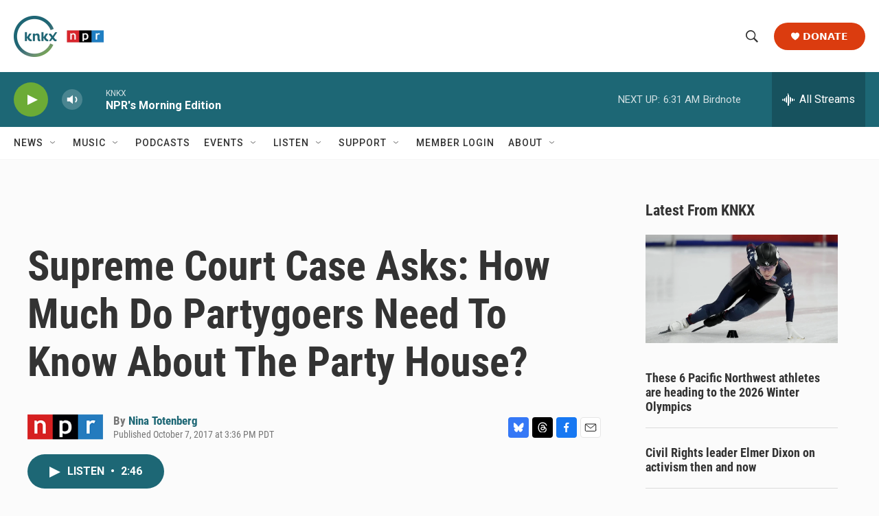

--- FILE ---
content_type: text/html; charset=utf-8
request_url: https://www.google.com/recaptcha/api2/aframe
body_size: 165
content:
<!DOCTYPE HTML><html><head><meta http-equiv="content-type" content="text/html; charset=UTF-8"></head><body><script nonce="p-B1ldmk4Iy1Kv4mLVnxmg">/** Anti-fraud and anti-abuse applications only. See google.com/recaptcha */ try{var clients={'sodar':'https://pagead2.googlesyndication.com/pagead/sodar?'};window.addEventListener("message",function(a){try{if(a.source===window.parent){var b=JSON.parse(a.data);var c=clients[b['id']];if(c){var d=document.createElement('img');d.src=c+b['params']+'&rc='+(localStorage.getItem("rc::a")?sessionStorage.getItem("rc::b"):"");window.document.body.appendChild(d);sessionStorage.setItem("rc::e",parseInt(sessionStorage.getItem("rc::e")||0)+1);localStorage.setItem("rc::h",'1768998239403');}}}catch(b){}});window.parent.postMessage("_grecaptcha_ready", "*");}catch(b){}</script></body></html>